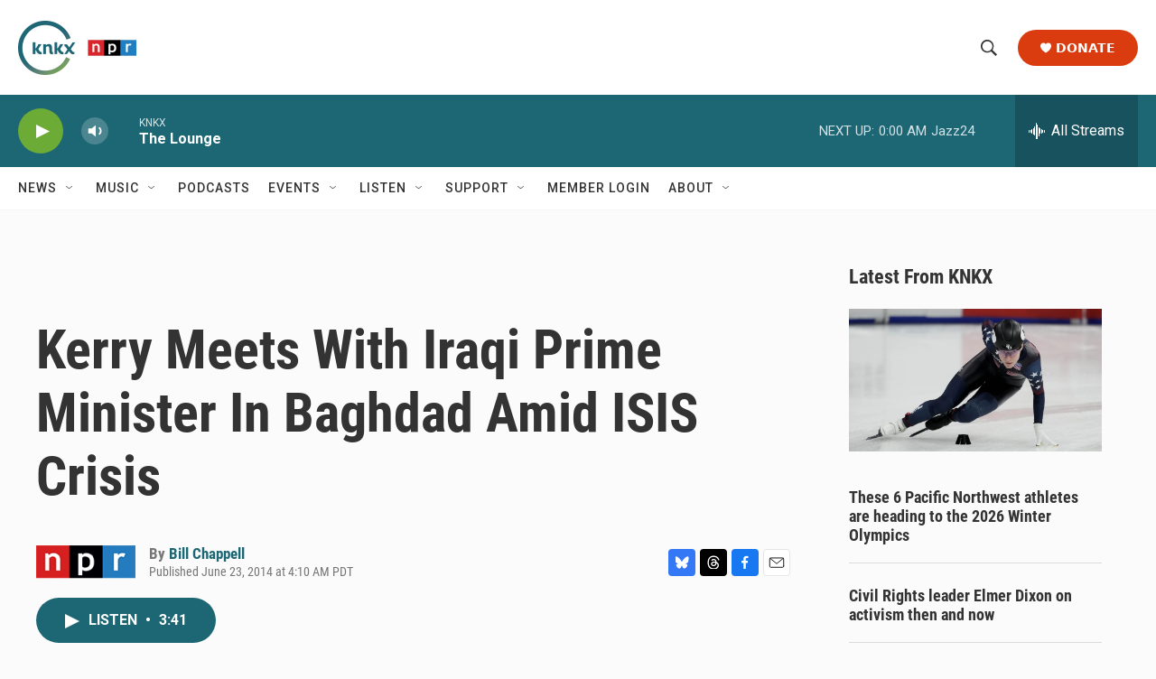

--- FILE ---
content_type: text/html;charset=UTF-8
request_url: https://www.knkx.org/newsletter-form
body_size: 962
content:
<!DOCTYPE html>
<html lang="en">

<head>
    <meta charset="UTF-8">
    <meta name = "viewport" content = "width=device-width, minimum-scale=1.0, maximum-scale = 1.0, user-scalable = no">
    <title>Newsletter Signup</title>
    <style>
         body {
            font-family: Arial, sans-serif;
            margin: 0;
            padding: 0;
            display: flex;
            justify-content: center;
            align-items: center;
            height: 100vh;
        }

        .signup-form {
            max-width: 880px;
            padding: 20px;
            background: #f1f1f1;
            border: 1px solid #ddd;
            border-radius: 8px;
            box-shadow: 0 2px 4px rgba(0, 0, 0, 0.1);
        }

        .form {
            display: flex;
            align-items: center;
        }

        .signup-form span {
            font-size: 1.34em;
            font-weight: bolder;
            color: #333;
        }

        .signup-form p {
            margin: 10px 0;
            font-size: .9em;
            line-height: 1.15;
            color: #666;
        }
        .signup-form label {
    		padding-right: 10px;
		}		

        .signup-form input[type="email"] {
            width: calc(75% - 10px);
            padding: 10px;
            margin-right: 10px;
            border: 1px solid #ccc;
            border-radius: 4px;
            font-size: 16px;
        }

        .signup-form .checkbox-group {
            margin-bottom: 15px;
            font-size: 2em;
            display: flex;
            align-content: center;
            justify-content: flex-start;
        }

        .signup-form .checkbox-group label {
            font-size: 14px;
            color: #333;
            display: block;
            margin-bottom: 5px;
        }

        .signup-form button {
            width: 160px;
            padding: 9px;
            font-size: .95em;
            font-weight: 600;
            color: #fff;
            background-color: #2f8191;
            border: none;
            border-radius: 5px;
            cursor: pointer;
        }

        .signup-form button:hover {
            opacity: 0.9;
        }

        .form-row {
            display: flex;
            align-items: center;
        }
        @media (max-width: 400px) {
            .svg-container {
                display: none;
            }
            .signup-form input[type="email"] {
            width: calc(65% - 10px);
            }
            
            .signup-form button {
                width: 100px;
        }
            }
    </style>
</head>

<body>
    <form action="https://formspree.io/f/meoakddr" method="POST" class="signup-form">
        <div class="form">
            <div class="svg-container">
           		
            </div>
        <div>
            <span>KNKX Newsletters</span>
            <p>Stay informed by getting the latest news and music of the week to your inbox. Select one or both below.</p>
            <div class="checkbox-group">
                <label style="display: flex; align-items: center;">
                <input type="checkbox" name="Music" value="music" style="margin-right: 5px;"> Music
                </label>
                <label style="display: flex; align-items: center;">
                <input type="checkbox" name="News" value="news" style="margin-right: 5px;"> News
                </label>
            </div>
            <div class="form-row">
                <input type="email" name="Email" placeholder="Enter your email" required>
                <button type="submit">Sign Up</button>
            </div>
                
            </div>
        </div>
    </form>
</body>

</html>

--- FILE ---
content_type: text/html; charset=utf-8
request_url: https://www.google.com/recaptcha/api2/aframe
body_size: 182
content:
<!DOCTYPE HTML><html><head><meta http-equiv="content-type" content="text/html; charset=UTF-8"></head><body><script nonce="McCDIdmyUbA69PV_yXuWFQ">/** Anti-fraud and anti-abuse applications only. See google.com/recaptcha */ try{var clients={'sodar':'https://pagead2.googlesyndication.com/pagead/sodar?'};window.addEventListener("message",function(a){try{if(a.source===window.parent){var b=JSON.parse(a.data);var c=clients[b['id']];if(c){var d=document.createElement('img');d.src=c+b['params']+'&rc='+(localStorage.getItem("rc::a")?sessionStorage.getItem("rc::b"):"");window.document.body.appendChild(d);sessionStorage.setItem("rc::e",parseInt(sessionStorage.getItem("rc::e")||0)+1);localStorage.setItem("rc::h",'1768976836794');}}}catch(b){}});window.parent.postMessage("_grecaptcha_ready", "*");}catch(b){}</script></body></html>